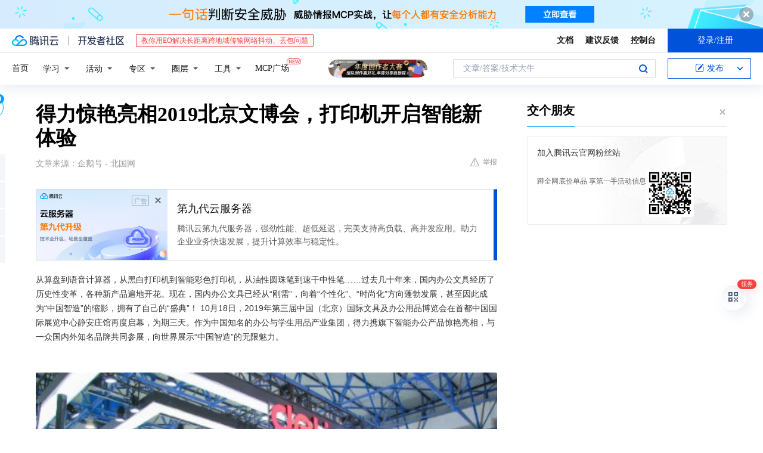

--- FILE ---
content_type: text/html; charset=utf-8
request_url: https://cloud.tencent.com/developer/news/471158
body_size: 13054
content:
<!DOCTYPE html><html munual-autotracker-init="" qct-pv-id="ZjOed_SpYZ-VxVaXmFlQF" qct-ip="18.222.104.219"><head><meta charSet="UTF-8"/><meta http-equiv="X-UA-Compatible" content="IE=edge,chrome=1"/><title>得力惊艳亮相2019北京文博会，打印机开启智能新体验 - 腾讯云开发者社区-腾讯云</title><meta name="keywords" content="技术社区,开发者社区,技术专栏,技术文章,技术交流,云计算,云主机,数据库,大数据,算法,人工智能,机器学习,docker,spark,小程序,云存储,建站,虚拟主机,网络存储,运维,机房"/><meta name="subject" content="空类-空类-空类"/><meta name="subjectTime" content="2019-11-08 03:14:48"/><meta name="description" content="得力惊艳亮相2019北京文博会，打印机开启智能新体验。10月18日上午，中国文教体育用品协会理事长易晓俐女士一行莅临得力展馆，在得力集团总裁娄总、副总裁陈总以及工作人员的带领下，了解了得力当前在智能办公上的整体性成果，包括在智能化多工作场景的研究和创新性技术的研发上取得的进展，尤其是对得力在激光、喷墨打印机这一战略性项..."/><meta name="viewport" content="width=device-width, initial-scale=1.0, maximum-scale=1, viewport-fit=cover"/><meta name="format-detection" content="telephone=no"/><meta name="articleSource" content="Q"/><meta name="magicSource" content="N"/><link rel="canonical" href="https://cloud.tencent.com/developer/news/471158"/><link rel="stylesheet" href="//cloudcache.tencent-cloud.cn/open_proj/proj_qcloud_v2/gateway/portal/css/global-20209142343.css"/><link rel="stylesheet" href="//cloudcache.tencent-cloud.cn/qcloud/ui/community-pc/build/base/base-202507151730.css"/><link rel="stylesheet" href="//cloudcache.tencent-cloud.cn/qcloud/ui/cloud-community/build/base/base-202511051801.css"/><link rel="stylesheet" href="//cloudcache.tencent-cloud.cn/open_proj/proj_qcloud_v2/community-pc/build/AskDialog/AskDialog-202204021635.css?max_age=31536000"/><link rel="stylesheet" href="//cloudcache.tencent-cloud.cn/open_proj/proj_qcloud_v2/community-pc/build/AskDialog/AskDialog-202204021635.css?max_age=31536000"/><link rel="stylesheet" href="//cloudcache.tencent-cloud.cn/qcloud/ui/community-pc/build/Column/Column-202412201223.css"/><link rel="stylesheet" href="//cloudcache.tencent-cloud.cn/qcloud/ui/community-pc/build/News/News-202409021536.css"/><link rel="stylesheet" href="//cloudcache.tencent-cloud.cn/open_proj/proj_qcloud_v2/community/portal/css/markdown-201810241044.css?max_age=31536000"/><link rel="stylesheet" href="//cloudcache.tencent-cloud.cn/qcloud/draft-master/dist/draft-master-v2.1.26.d4s2ddo9sb.css?max_age=31536000"/><style media="screen">@supports (padding:max(0px)){.set-safe-area .com-main{bottom:calc(max(12px,constant(safe-area-inset-bottom)) + 50px);bottom:calc(max(12px,env(safe-area-inset-bottom)) + 50px)}.set-safe-area .com-main-simple-sec,.set-safe-area .com-main.without-tab-ft,.set-safe-area .com-main.without-ft{bottom:max(12px,constant(safe-area-inset-bottom));bottom:max(12px,env(safe-area-inset-bottom))}.set-safe-area .com-main-sec{bottom:max(12px,constant(safe-area-inset-bottom));bottom:max(12px,env(safe-area-inset-bottom))}.set-safe-area .com-m-footer,.set-safe-area .sa-fixed-btns{bottom:max(12px,constant(safe-area-inset-bottom));bottom:max(12px,env(safe-area-inset-bottom))}.set-safe-area .com-mobile-body{bottom:max(12px,constant(safe-area-inset-bottom));bottom:max(12px,env(safe-area-inset-bottom))}}@supports (padding:max(0px)){.set-safe-area .support-wrap,.set-safe-area div.body{bottom:max(12px,constant(safe-area-inset-bottom));bottom:max(12px,env(safe-area-inset-bottom))}.set-safe-area .com-responsive-no-ft div.body{bottom:max(12px,constant(safe-area-inset-bottom));bottom:max(12px,env(safe-area-inset-bottom))}}.doc-con .J-docShareModal{display: none;} .doc-con .J-docShareCopyTipModalMB{display: none} .with-focus+.com-main-simple-sec, .with-focus+.com-main,.with-focus+.com-body,.with-focus+.qa-body{top:100px} .qa-detail-ask-panel:after{display:none!important;} .sa-fixed-btns .c-btn-weak{background-color: #fff;} .qa-r-editor.draft-editor-host.rno-markdown{height: 290px;overflow-y:auto;} .uc-achievement{line-height:24px;margin-bottom:5px;white-space: initial;overflow:visible;text-overflow:initial} .uc-achievement .uc-achievement-icon{top:0;margin-top:0; .uc-hero+.com-body-main .com-tab .com-tab-item{margin-right: 28px;}</style></head><body style="position:initial"><div id="react-root" class=""><div class="news-detail"><div class="cdc-header is-fixed"><div class="cdc-header__placeholder"></div><div class="cdc-header__inner"><div id="community-top-header-product-container" style="display:block"></div><div class="cdc-header__top"><div class="cdc-header__top-left"><a href="/?from=20060&amp;from_column=20060" target="_blank" class="cdc-header__top-logo"><i>腾讯云</i></a><div class="cdc-header__top-line"></div><a href="/developer" class="cdc-header__top-logo community"><i>开发者社区</i></a><div class="cdc-header__activity"><div id="cloud-header-product-container" style="display:block"></div></div></div><div class="cdc-header__top-operates"><a href="/document/product?from=20702&amp;from_column=20702" target="_blank" class="cdc-header__link">文档</a><a href="/voc/?from=20703&amp;from_column=20703" target="_blank" class="cdc-header__link">建议反馈</a><a href="https://console.cloud.tencent.com?from=20063&amp;from_column=20063" target="_blank" class="cdc-header__link" track-click="{&quot;areaId&quot;:102001,&quot;subAreaId&quot;:1}">控制台</a><div class="cdc-header__account"><div class="cdc-header__account-inner"><button class="cdc-btn cdc-header__account-btn cdc-btn--primary">登录/注册</button></div></div></div></div><div class="cdc-header__bottom"><div class="cdc-header__bottom-nav"><a href="/developer" class="cdc-header__bottom-home">首页</a><div class="cdc-header__nav-list"><div class="cdc-header__nav-item">学习</div><div class="cdc-header__nav-item">活动</div><div class="cdc-header__nav-item">专区</div><div class="cdc-header__nav-item">圈层</div><div class="cdc-header__nav-item">工具</div></div><div class="cdc-header__activity"><a class="cdc-header__activity-tit" href="/developer/mcp" target="_blank" style="position:relative">MCP广场<img src="https://qccommunity.qcloudimg.com/image/new.png" style="position:absolute;width:24px;top:-6px;right:-20px"/></a></div><div id="community-header-product-container" style="display:block"></div></div><div class="cdc-header__bottom-operates"><div class="cdc-header__search"><div class="cdc-search__wrap"><div class="cdc-search"><span class="cdc-search__text">文章/答案/技术大牛</span><button class="cdc-search__btn">搜索<i class="cdc-search__i search"></i></button></div><div class="cdc-search__dropdown"><div class="cdc-search__bar"><input type="text" class="cdc-search__bar-input" placeholder="文章/答案/技术大牛" value=""/><div class="cdc-search__bar-btns"><button class="cdc-search__btn">搜索<i class="cdc-search__i search"></i></button><button class="cdc-search__btn">关闭<i class="cdc-search__i clear"></i></button></div></div></div></div></div><div class="cdc-header__create"><span class="cdc-header__create-btn not-logged"><span class="cdc-svg-icon-con"><span class="cdc-svg-icon" style="line-height:1;color:#0052D9;width:16px;height:16px"><svg width="16" height="16" viewBox="0 0 16 16" fill="currentcolor" xmlns="http://www.w3.org/2000/svg"><path d="M14.2466 12.0145C14.1698 13.6258 12.8381 14.9131 11.2129 14.9131H11.1579H4.0927H4.03772C2.4125 14.9131 1.08014 13.6258 1.00334 12.0145H1V11.8668V4.07213V4.04627V3.89922H1.00334C1.08014 2.28732 2.4125 1 4.03772 1H9.6473V1.00069H10.0786L8.7688 2.10773H8.43888H7.7916H6.37904H4.03772C2.97234 2.10773 2.10445 2.9777 2.10445 4.04629V4.41869V4.4472V6.39498V11.4269V11.4309V11.8668C2.10445 12.9354 2.97234 13.8053 4.03772 13.8053H6.37904H8.87153H11.2129C12.2782 13.8053 13.1461 12.9355 13.1461 11.8668V11.466V11.454V9.5181V6.39364L14.2506 5.3051V11.8668V12.0145H14.2466ZM10.4324 7.15226L9.63146 7.99761C9.36577 8.2693 8.69326 8.95104 8.48066 9.17631C8.26726 9.40288 8.09039 9.58901 7.95061 9.73544C7.81079 9.88188 7.72667 9.96597 7.70083 9.98656C7.63321 10.0488 7.55703 10.1144 7.47022 10.1846C7.38412 10.2542 7.29404 10.3099 7.20063 10.3516C7.10722 10.4007 6.97072 10.459 6.79049 10.5305C6.61028 10.6001 6.42213 10.6676 6.22468 10.7339C6.02792 10.8002 5.84109 10.8571 5.66484 10.9061C5.48795 10.9538 5.3561 10.9863 5.2693 11.0009C5.08977 11.0214 4.96988 10.993 4.90956 10.9168C4.84931 10.8405 4.83276 10.7107 4.85924 10.5312C4.87315 10.4331 4.9043 10.292 4.95468 10.1078C5.00431 9.92297 5.05802 9.7315 5.11431 9.53341C5.1713 9.33526 5.22629 9.15179 5.27926 8.98484C5.33297 8.8179 5.37599 8.7026 5.40978 8.64032C5.44953 8.54357 5.49463 8.45413 5.54495 8.37399C5.59465 8.29379 5.66616 8.20503 5.75965 8.10766C5.79934 8.06588 5.89281 7.96649 6.03988 7.81018C6.18624 7.65311 6.80114 7.02774 7.02104 6.79783L7.75117 6.03524L8.56212 5.1899L10.6345 3.02466L12.5214 4.93874L10.4324 7.15226ZM13.816 3.58581C13.7166 3.68987 13.6272 3.78064 13.5483 3.85883C13.4694 3.93703 13.4006 4.0066 13.3423 4.06686C13.276 4.13643 13.2144 4.19738 13.1561 4.24903L11.2785 2.33569C11.3785 2.24025 11.4965 2.12565 11.6336 1.99115C11.7707 1.85668 11.8854 1.75061 11.9761 1.67242C12.0934 1.57708 12.2133 1.51013 12.3385 1.47109C12.4525 1.43529 12.5644 1.41805 12.6751 1.41876H12.7056C12.7665 1.42139 12.8268 1.42729 12.8851 1.43724C12.8838 1.4366 12.8811 1.43724 12.8798 1.4366C12.8811 1.4366 12.8838 1.4366 12.8851 1.43724C13.1376 1.48428 13.4019 1.62009 13.6265 1.83743C13.7511 1.95871 13.8524 2.09382 13.9259 2.23296C14.0346 2.43834 14.0863 2.65304 14.0763 2.8491C14.0763 2.87294 14.0783 2.89748 14.0783 2.92201C14.0783 3.03529 14.0571 3.14789 14.0154 3.26055C13.9737 3.37314 13.9067 3.48185 13.816 3.58581Z" fill="#0052D9"></path></svg></span></span>发布<span class="cdc-svg-icon-con cdc-header__create-btn-arrow"><span class="cdc-svg-icon" style="line-height:1;color:inherit;width:16px;height:16px"><svg width="16" height="16" viewBox="0 0 16 16" fill="currentcolor" xmlns="http://www.w3.org/2000/svg"><path d="M8.16377 4L9.57798 5.41421L14.5277 10.364L13.1135 11.7782L8.1638 6.829L3.21402 11.7782L1.7998 10.364L8.16377 4Z"></path></svg></span></span></span></div></div></div></div></div><div class="cdc-m-header is-fixed"><div class="cdc-m-header__placeholder"></div><div class="cdc-m-header__inner"><div class="cdc-m-header__main"><div class="cdc-m-header__trigger"></div><div class="cdc-m-header__logo"><i class="cdc-m-header__logo-icon"></i></div><div class="cdc-m-header__search"><i class="cdc-m-header__search-icon"></i></div><div class="cdc-m-header__operate"><span class="cdc-m-header__operate-icon"></span></div></div></div></div><div class="J-body col-body news-body"><div class="com-body" qct-area="快讯详情页"><div class="com-body-main"><div class="com-2-layout"><div class="layout-main"><div><section class="c-mod col-article"><h1 class="col-article-title">得力惊艳亮相2019北京文博会，打印机开启智能新体验</h1><div class="col-article-infos"><span class="article-infos-item">文章来源：<!-- -->企鹅号 - 北国网</span><div class="extra-part"><div class="com-operations"><a href="javascript:;" class="com-opt-link link-report link-hidden"><i class="com-i-warn"></i>举报</a></div></div></div><div id="news-detail-content-product-container" style="display:block"></div><div><div class="rno-markdown undefined rno-"><p>从算盘到语音计算器，从黑白打印机到智能彩色打印机，从油性圆珠笔到速干中性笔……过去几十年来，国内办公文具经历了历史性变革，各种新产品遍地开花。现在，国内办公文具已经从“刚需”，向着“个性化”、“时尚化”方向蓬勃发展，甚至因此成为“中国智造”的缩影，拥有了自己的“盛典”！ 10月18日，2019年第三届中国（北京）国际文具及办公用品博览会在首都中国国际展览中心静安庄馆再度启幕，为期三天。作为中国知名的办公与学生用品产业集团，得力携旗下智能办公产品惊艳亮相，与一众国内外知名品牌共同参展，向世界展示“中国智造”的无限魅力。</p><p></p><figure class=""><div class="image-block"><span class="lazy-image-holder" dataurl="http://inews.gtimg.com/newsapp_match/0/10713607304/0"></span></div></figure><p>得力本次参展，搭建了家庭打印体验区、数码打印体验区和智能办公体验区等多个智能化办公场景，展示了诸如智能交互平板、同屏器、投影仪等智能会议设备，智能摄像头、云考勤机等智能人员管理设备。 在这些优秀的办公设计作品中，得力重点产品——得力打印机系列，让与会人员为之震撼，引起现场热烈反响。在产品人员的介绍下，得力打印机从外观设计到操作应用上都体现一种智能新体验的感觉，尤其是打印机的云打印功能：扫码打印、漫游打印、远程打印，这些随时随地能打印的云打印功能，吸引了一大批与会嘉宾现场体验，并获得了广泛好评。</p><p></p><figure class=""><div class="image-block"><span class="lazy-image-holder" dataurl="http://inews.gtimg.com/newsapp_match/0/10713607307/0"></span></div></figure><p>10月18日上午，中国文教体育用品协会理事长易晓俐女士一行莅临得力展馆，在得力集团总裁娄总、副总裁陈总以及工作人员的带领下，了解了得力当前在智能办公上的整体性成果，包括在智能化多工作场景的研究和创新性技术的研发上取得的进展，尤其是对得力在激光、喷墨打印机这一战略性项目上的投入与革新表示了肯定与认可。 本届文博会汇集了包括得力集团在内的国内外近300家知名文具、办公用品企业参展，得力此次前来，在展示自身“中国智造”的同时，也是受益匪浅。在未来，得力将不忘初心、砥砺前行，用科技为人们的办公生活带来更多的可能！</p></div></div><div id="J-viewLargeImageBox" class="zoom-mask" style="display:none;width:100%;height:100%"><div class="zoom-close"></div><div class="zoom-wrap"><img/><div class="c-loading"><div class="c-loading-inner"><div class="one"></div><div class="two"></div><div class="three"></div></div></div></div></div><ul class="col-article-source"><li><span class="article-source-item">发表于: <time dateTime="2019-11-08 10:58:45" title="2019-11-08 10:58:45"> 2019-11-08<span class="com-v-box">2019-11-08 10:58:45</span></time></span></li><li>原文链接<!-- -->：<!-- -->https://kuaibao.qq.com/s/ELT2019110800383500?refer=cp_1026</li><li>腾讯「腾讯云开发者社区」是腾讯内容开放平台帐号（企鹅号）传播渠道之一，根据<a href="https://om.qq.com/notice/a/20160429/047194.htm" target="_blank" class="com-link" style="color:#00a4ff" rel="nofollow">《腾讯内容开放平台服务协议》</a>转载发布内容。</li><li>如有侵权，请联系 cloudcommunity@tencent.com 删除。</li></ul><div class="col-article-tags com-v-box"><nav class="col-tags"></nav></div><div class="com-widget-operations" style="visibility:hidden"><div class="main-cnt"><a href="javascript:;" class="com-opt-link link-like"><i class="com-i-like"></i><span class="text">0</span></a></div><div class="extra-cnt"><span class="com-opt-text share-text">分享</span><ul class="com-share-options"><li><div class="c-bubble-trigger"><a href="javascript:;" class="opt-item"><i class="opt-icon wechat"></i></a><div class="c-bubble c-bubble-left "><div class="c-bubble-inner"><div class="qr-img"></div><p class="qr-txt">分享快讯到朋友圈</p></div></div></div></li><li><div class="c-bubble-trigger"><a href="javascript:;" class="opt-item"><i class="opt-icon qq"></i></a><div class="c-bubble c-bubble-left "><div class="c-bubble-inner"><span>分享快讯到 QQ</span></div></div></div></li><li><div class="c-bubble-trigger"><a href="javascript:;" class="opt-item"><i class="opt-icon weibo"></i></a><div class="c-bubble c-bubble-left "><div class="c-bubble-inner"><span>分享快讯到微博</span></div></div></div></li><li><div class="c-bubble-trigger"><a class="opt-item" href="javascript:;"><i class="opt-icon copy"></i></a><div class="c-bubble c-bubble-left "><div class="c-bubble-inner"><span>复制快讯链接到剪贴板</span></div></div></div></li></ul></div></div></section><ul class="col-slibing-articles" track-click="{&quot;areaId&quot;:115001}" track-exposure="{&quot;areaId&quot;:115001}"><li><a href="/developer/news/471157" trackClick="{&quot;elementId&quot;:1}" hotrep="community.news.news-detail.prev">上一篇：富士康“败走”印度，加班就辞职，经常停电，郭台铭50亿打水漂</a></li><li><a href="/developer/news/471159" trackClick="{&quot;elementId&quot;:2}" hotrep="community.news.news-detail.next">下一篇：5G智能网联汽车，智能未来 现在已来</a></li></ul><div style="margin:50px auto"></div><div style="margin:50px auto"></div><div class="detail-section" qct-area="相关快讯" qct-exposure=""><div class="detail-section-inner"><div class="c-mod detail-section-hd"><h2 class="detail-section-tit"><span>相关</span>快讯</h2></div><ul class="c-mod detail-section-bd news-article-related-list"><li class="news-article-related-item" qct-area="快讯-1089794" qct-click="" qct-exposure=""><h3 class="news-article-related-tit"><a href="/developer/news/1089794" target="_blank" hotrep="community.news.article_related.title_link">得力亮相2023 CSF展会，赋能行业创新发展</a></h3><span class="news-article-related-date">2023-06-01</span></li><li class="news-article-related-item" qct-area="快讯-1154842" qct-click="" qct-exposure=""><h3 class="news-article-related-tit"><a href="/developer/news/1154842" target="_blank" hotrep="community.news.article_related.title_link">得力亮相2023中国现代办公行业年会 赋能行业智能化发展</a></h3><span class="news-article-related-date">2023-08-10</span></li><li class="news-article-related-item" qct-area="快讯-643843" qct-click="" qct-exposure=""><h3 class="news-article-related-tit"><a href="/developer/news/643843" target="_blank" hotrep="community.news.article_related.title_link">步履不停：得力D20系列打印机全新上市</a></h3><span class="news-article-related-date">2020-06-16</span></li><li class="news-article-related-item" qct-area="快讯-932091" qct-click="" qct-exposure=""><h3 class="news-article-related-tit"><a href="/developer/news/932091" target="_blank" hotrep="community.news.article_related.title_link">得力集团细分领域创业</a></h3><span class="news-article-related-date">2022-11-12</span></li><li class="news-article-related-item" qct-area="快讯-1153205" qct-click="" qct-exposure=""><h3 class="news-article-related-tit"><a href="/developer/news/1153205" target="_blank" hotrep="community.news.article_related.title_link">智能化生态倍受瞩目 得力参展2023中国现代办公行业年会</a></h3><span class="news-article-related-date">2023-08-09</span></li><li class="news-article-related-item" qct-area="快讯-1704764" qct-click="" qct-exposure=""><h3 class="news-article-related-tit"><a href="/developer/news/1704764" target="_blank" hotrep="community.news.article_related.title_link">2024第17届中国重庆文具及办公用品展10月19日举办</a></h3><span class="news-article-related-date">2024-09-03</span></li><li class="news-article-related-item" qct-area="快讯-997574" qct-click="" qct-exposure=""><h3 class="news-article-related-tit"><a href="/developer/news/997574" target="_blank" hotrep="community.news.article_related.title_link">2023第13届西部文具及办公用品博览会在成都和重庆举办</a></h3><span class="news-article-related-date">2023-02-06</span></li><li class="news-article-related-item" qct-area="快讯-557779" qct-click="" qct-exposure=""><h3 class="news-article-related-tit"><a href="/developer/news/557779" target="_blank" hotrep="community.news.article_related.title_link">得力集团入选“70年，中国品牌成长录”</a></h3><span class="news-article-related-date">2019-12-26</span></li><li class="news-article-related-item" qct-area="快讯-2010977" qct-click="" qct-exposure=""><h3 class="news-article-related-tit"><a href="/developer/news/2010977" target="_blank" hotrep="community.news.article_related.title_link">2024年得力数码打印新品推介会举办，得力善印打印机正式开售</a></h3><span class="news-article-related-date">2024-12-09</span></li><li class="news-article-related-item" qct-area="快讯-662475" qct-click="" qct-exposure=""><h3 class="news-article-related-tit"><a href="/developer/news/662475" target="_blank" hotrep="community.news.article_related.title_link">第17届中国文具礼品博览会启幕 1107家企业参展创新高</a></h3><span class="news-article-related-date">2020-07-17</span></li><li class="news-article-related-item" qct-area="快讯-474970" qct-click="" qct-exposure=""><h3 class="news-article-related-tit"><a href="/developer/news/474970" target="_blank" hotrep="community.news.article_related.title_link">全国首家！甬企掌握激光及喷墨打印核心技术 智能产线扩量</a></h3><span class="news-article-related-date">2019-11-14</span></li><li class="news-article-related-item" qct-area="快讯-982660" qct-click="" qct-exposure=""><h3 class="news-article-related-tit"><a href="/developer/news/982660" target="_blank" hotrep="community.news.article_related.title_link">得力集团：摆脱单一标签 多维拓展业务 实现创新发展</a></h3><span class="news-article-related-date">2023-01-07</span></li><li class="news-article-related-item" qct-area="快讯-1096456" qct-click="" qct-exposure=""><h3 class="news-article-related-tit"><a href="/developer/news/1096456" target="_blank" hotrep="community.news.article_related.title_link">中国“笔王”：一年能卖出20亿支，兄弟俩赚得314.4亿元身家</a></h3><span class="news-article-related-date">2023-06-07</span></li><li class="news-article-related-item" qct-area="快讯-1159075" qct-click="" qct-exposure=""><h3 class="news-article-related-tit"><a href="/developer/news/1159075" target="_blank" hotrep="community.news.article_related.title_link">中国智能办公行业博览会 得力办公产品异军突起</a></h3><span class="news-article-related-date">2023-08-15</span></li><li class="news-article-related-item" qct-area="快讯-1691288" qct-click="" qct-exposure=""><h3 class="news-article-related-tit"><a href="/developer/news/1691288" target="_blank" hotrep="community.news.article_related.title_link">依托鸿蒙能力，华为发布三款鸿蒙打印机革新零门槛打印新体验</a></h3><span class="news-article-related-date">2024-08-06</span></li><li class="news-article-related-item" qct-area="快讯-1177628" qct-click="" qct-exposure=""><h3 class="news-article-related-tit"><a href="/developer/news/1177628" target="_blank" hotrep="community.news.article_related.title_link">宁波诞生的“文具大王”：从一台注塑机起家，到如今年入395亿元</a></h3><span class="news-article-related-date">2023-09-05</span></li><li class="news-article-related-item" qct-area="快讯-1691037" qct-click="" qct-exposure=""><h3 class="news-article-related-tit"><a href="/developer/news/1691037" target="_blank" hotrep="community.news.article_related.title_link">华为发布三款鸿蒙打印机，零门槛鸿蒙打印机带来极简体验！</a></h3><span class="news-article-related-date">2024-08-06</span></li><li class="news-article-related-item" qct-area="快讯-1300150" qct-click="" qct-exposure=""><h3 class="news-article-related-tit"><a href="/developer/news/1300150" target="_blank" hotrep="community.news.article_related.title_link">爱普生L8058获科技视讯年度优秀生产型彩色打印机大奖</a></h3><span class="news-article-related-date">2024-01-25</span></li><li class="news-article-related-item" qct-area="快讯-1690816" qct-click="" qct-exposure=""><h3 class="news-article-related-tit"><a href="/developer/news/1690816" target="_blank" hotrep="community.news.article_related.title_link">华为发布新品毕昇打印机 零门槛覆传统打印机操作体验</a></h3><span class="news-article-related-date">2024-08-06</span></li><li class="news-article-related-item" qct-area="快讯-2353390" qct-click="" qct-exposure=""><h3 class="news-article-related-tit"><a href="/developer/news/2353390" target="_blank" hotrep="community.news.article_related.title_link">Brother打印机亮相AWE，小墨方引领智能打印新潮流</a></h3><span class="news-article-related-date">2025-03-24</span></li></ul></div></div></div></div><div class="layout-side"><div class="com-2-section info-side-public" id="private-domain-aside"></div></div></div></div></div></div><div class="cdc-footer J-footer com-2-footer"><div class="cdc-footer__inner"><div class="cdc-footer__main"><div class="cdc-footer__website"><ul class="cdc-footer__website-group"><li class="cdc-footer__website-column"><div class="cdc-footer__website-box"><h3 class="cdc-footer__website-title">社区</h3><ul class="cdc-footer__website-list"><li class="cdc-footer__website-item"><a href="/developer/column">技术文章</a></li><li class="cdc-footer__website-item"><a href="/developer/ask">技术问答</a></li><li class="cdc-footer__website-item"><a href="/developer/salon">技术沙龙</a></li><li class="cdc-footer__website-item"><a href="/developer/video">技术视频</a></li><li class="cdc-footer__website-item"><a href="/developer/learning">学习中心</a></li><li class="cdc-footer__website-item"><a href="/developer/techpedia">技术百科</a></li><li class="cdc-footer__website-item"><a href="/developer/zone/list">技术专区</a></li></ul></div></li><li class="cdc-footer__website-column"><div class="cdc-footer__website-box"><h3 class="cdc-footer__website-title">活动</h3><ul class="cdc-footer__website-list"><li class="cdc-footer__website-item"><a href="/developer/support-plan">自媒体同步曝光计划</a></li><li class="cdc-footer__website-item"><a href="/developer/support-plan-invitation">邀请作者入驻</a></li><li class="cdc-footer__website-item"><a href="/developer/article/1535830">自荐上首页</a></li><li class="cdc-footer__website-item"><a href="/developer/competition">技术竞赛</a></li></ul></div></li><li class="cdc-footer__website-column"><div class="cdc-footer__website-box"><h3 class="cdc-footer__website-title">圈层</h3><ul class="cdc-footer__website-list"><li class="cdc-footer__website-item"><a href="/tvp">腾讯云最具价值专家</a></li><li class="cdc-footer__website-item"><a href="/developer/program/tm">腾讯云架构师技术同盟</a></li><li class="cdc-footer__website-item"><a href="/developer/program/tci">腾讯云创作之星</a></li><li class="cdc-footer__website-item"><a href="/developer/program/tdp">腾讯云TDP</a></li></ul></div></li><li class="cdc-footer__website-column"><div class="cdc-footer__website-box"><h3 class="cdc-footer__website-title">关于</h3><ul class="cdc-footer__website-list"><li class="cdc-footer__website-item"><a rel="nofollow" href="/developer/article/1006434">社区规范</a></li><li class="cdc-footer__website-item"><a rel="nofollow" href="/developer/article/1006435">免责声明</a></li><li class="cdc-footer__website-item"><a rel="nofollow" href="mailto:cloudcommunity@tencent.com">联系我们</a></li><li class="cdc-footer__website-item"><a rel="nofollow" href="/developer/friendlink">友情链接</a></li><li class="cdc-footer__website-item"><a rel="nofollow" href="/developer/article/2537547">MCP广场开源版权声明</a></li></ul></div></li></ul></div><div class="cdc-footer__qr"><h3 class="cdc-footer__qr-title">腾讯云开发者</h3><div class="cdc-footer__qr-object"><img class="cdc-footer__qr-image" src="https://qcloudimg.tencent-cloud.cn/raw/a8907230cd5be483497c7e90b061b861.png" alt="扫码关注腾讯云开发者"/></div><div class="cdc-footer__qr-infos"><p class="cdc-footer__qr-info"><span class="cdc-footer__qr-text">扫码关注腾讯云开发者</span></p><p class="cdc-footer__qr-info"><span class="cdc-footer__qr-text">领取腾讯云代金券</span></p></div></div></div><div class="cdc-footer__recommend"><div class="cdc-footer__recommend-rows"><div class="cdc-footer__recommend-cell"><h3 class="cdc-footer__recommend-title">热门产品</h3><div class="cdc-footer__recommend-wrap"><ul class="cdc-footer__recommend-list"><li class="cdc-footer__recommend-item"><a class="com-2-footer-recommend-link" href="/product/domain?from=20064&amp;from_column=20064">域名注册</a></li><li class="cdc-footer__recommend-item"><a class="com-2-footer-recommend-link" href="/product/cvm?from=20064&amp;from_column=20064">云服务器</a></li><li class="cdc-footer__recommend-item"><a class="com-2-footer-recommend-link" href="/product/tbaas?from=20064&amp;from_column=20064">区块链服务</a></li><li class="cdc-footer__recommend-item"><a class="com-2-footer-recommend-link" href="/product/message-queue-catalog?from=20064&amp;from_column=20064">消息队列</a></li><li class="cdc-footer__recommend-item"><a class="com-2-footer-recommend-link" href="/product/ecdn?from=20064&amp;from_column=20064">网络加速</a></li><li class="cdc-footer__recommend-item"><a class="com-2-footer-recommend-link" href="/product/tencentdb-catalog?from=20064&amp;from_column=20064">云数据库</a></li><li class="cdc-footer__recommend-item"><a class="com-2-footer-recommend-link" href="/product/dns?from=20064&amp;from_column=20064">域名解析</a></li><li class="cdc-footer__recommend-item"><a class="com-2-footer-recommend-link" href="/product/cos?from=20064&amp;from_column=20064">云存储</a></li><li class="cdc-footer__recommend-item"><a class="com-2-footer-recommend-link" href="/product/css?from=20064&amp;from_column=20064">视频直播</a></li></ul></div></div><div class="cdc-footer__recommend-cell"><h3 class="cdc-footer__recommend-title">热门推荐</h3><div class="cdc-footer__recommend-wrap"><ul class="cdc-footer__recommend-list"><li class="cdc-footer__recommend-item"><a class="com-2-footer-recommend-link" href="/product/facerecognition?from=20064&amp;from_column=20064">人脸识别</a></li><li class="cdc-footer__recommend-item"><a class="com-2-footer-recommend-link" href="/product/tm?from=20064&amp;from_column=20064">腾讯会议</a></li><li class="cdc-footer__recommend-item"><a class="com-2-footer-recommend-link" href="/act/pro/enterprise2022?from=20064&amp;from_column=20064">企业云</a></li><li class="cdc-footer__recommend-item"><a class="com-2-footer-recommend-link" href="/product/cdn?from=20064&amp;from_column=20064">CDN加速</a></li><li class="cdc-footer__recommend-item"><a class="com-2-footer-recommend-link" href="/product/trtc?from=20064&amp;from_column=20064">视频通话</a></li><li class="cdc-footer__recommend-item"><a class="com-2-footer-recommend-link" href="/product/imagerecognition?from=20064&amp;from_column=20064">图像分析</a></li><li class="cdc-footer__recommend-item"><a class="com-2-footer-recommend-link" href="/product/cdb?from=20064&amp;from_column=20064">MySQL 数据库</a></li><li class="cdc-footer__recommend-item"><a class="com-2-footer-recommend-link" href="/product/ssl?from=20064&amp;from_column=20064">SSL 证书</a></li><li class="cdc-footer__recommend-item"><a class="com-2-footer-recommend-link" href="/product/asr?from=20064&amp;from_column=20064">语音识别</a></li></ul></div></div><div class="cdc-footer__recommend-cell"><h3 class="cdc-footer__recommend-title">更多推荐</h3><div class="cdc-footer__recommend-wrap"><ul class="cdc-footer__recommend-list"><li class="cdc-footer__recommend-item"><a class="com-2-footer-recommend-link" href="/solution/data_protection?from=20064&amp;from_column=20064">数据安全</a></li><li class="cdc-footer__recommend-item"><a class="com-2-footer-recommend-link" href="/product/clb?from=20064&amp;from_column=20064">负载均衡</a></li><li class="cdc-footer__recommend-item"><a class="com-2-footer-recommend-link" href="/product/sms?from=20064&amp;from_column=20064">短信</a></li><li class="cdc-footer__recommend-item"><a class="com-2-footer-recommend-link" href="/product/ocr?from=20064&amp;from_column=20064">文字识别</a></li><li class="cdc-footer__recommend-item"><a class="com-2-footer-recommend-link" href="/product/vod?from=20064&amp;from_column=20064">云点播</a></li><li class="cdc-footer__recommend-item"><a class="com-2-footer-recommend-link" href="/product/bigdata-class?from=20064&amp;from_column=20064">大数据</a></li><li class="cdc-footer__recommend-item"><a class="com-2-footer-recommend-link" href="/solution/la?from=20064&amp;from_column=20064">小程序开发</a></li><li class="cdc-footer__recommend-item"><a class="com-2-footer-recommend-link" href="/product/tcop?from=20064&amp;from_column=20064">网站监控</a></li><li class="cdc-footer__recommend-item"><a class="com-2-footer-recommend-link" href="/product/cdm?from=20064&amp;from_column=20064">数据迁移</a></li></ul></div></div></div></div><div class="cdc-footer__copyright"><div class="cdc-footer__copyright-text"><p>Copyright © 2013 - <!-- -->2026<!-- --> Tencent Cloud. All Rights Reserved. 腾讯云 版权所有<!-- --> </p><p style="line-height:22px;display:inline-flex;align-items:center"><a href="https://qcloudimg.tencent-cloud.cn/raw/986376a919726e0c35e96b311f54184d.jpg" target="_blank">深圳市腾讯计算机系统有限公司</a><span> ICP备案/许可证号：</span><a href="https://beian.miit.gov.cn/#/Integrated/index" target="_blank">粤B2-20090059 </a><img width="14" src="https://qcloudimg.tencent-cloud.cn/raw/eed02831a0e201b8d794c8282c40cf2e.png" style="margin-right:5px"/><a href="https://beian.mps.gov.cn/#/query/webSearch?code=44030502008569" target="_blank">粤公网安备44030502008569号</a></p><p><a href="https://qcloudimg.tencent-cloud.cn/raw/a2390663ee4a95ceeead8fdc34d4b207.jpg" target="_blank">腾讯云计算（北京）有限责任公司</a> 京ICP证150476号 | <!-- --> <a href="https://beian.miit.gov.cn/#/Integrated/index" target="_blank">京ICP备11018762号</a></p></div></div></div></div></div><div class="com-widget-global"><div style="position:relative;z-index:8088"><div class="com-widget-global2"><div class="com-widget-global2__btn code"><div class="com-widget-global2__btn-tag">领券</div></div><div class="com-widget-global2__btn top" style="visibility:hidden"></div></div></div></div><div id="dialog-root"></div><div id="rno-dialog-root" class="rno-modal-wrap"></div></div><script>window.isServerContext = false; window.isClientContext = true;</script><script>window.$serverTime = 1768866777951; window.$clientTime = 1768866777951;</script><script class="">window.$ua = {"browser":{"name":"Chrome","version":"131.0.0.0","major":"131"},"cpu":{},"device":{"vendor":"Apple","model":"Macintosh"},"engine":{"name":"Blink","version":"131.0.0.0"},"os":{"name":"Mac OS","version":"10.15.7"}};</script><script src="https://cloudcache.tencent-cloud.com/qcloud/main/scripts/release/common/vendors/babel/polyfill.6.26.min.js"></script><script src="https://cloudcache.tencent-cloud.com/qcloud/main/scripts/release/common/vendors/react/react.16.8.6.min.js"></script><script src="https://cloudcache.tencent-cloud.com/qcloud/main/scripts/release/common/vendors/react/react-dom.16.8.6.min.js"></script><script src="https://cloudcache.tencent-cloud.com/qcloud/main/scripts/release/common/vendors/jquery-3.2.1.min.js"></script><script src="//cloudcache.tencent-cloud.com/qcloud/developer/scripts/release/base.225e98f95c.js?max_age=31536000" crossorigin="anonymous"></script><script src="//cloudcache.tencent-cloud.com/qcloud/draft-master/dist/draft-master-v2.1.26.d4s2ddo9sb.js?max_age=31536000"></script><script src="https://cloud.tencent.com/qccomponent/login/api.js"></script><script src="//cloudcache.tencent-cloud.com/qcloud/main/scripts/release/common/deps/wechatJsSdk.js?version=1_0_1&amp;max_age=31536000"></script><script src="//cloudcache.tencent-cloud.com/qcloud/developer/scripts/release/common.bb101c97e6.js?max_age=31536000" crossorigin="anonymous"></script><script src="https://web.sdk.qcloud.com/player/tcplayer/release/v4.7.2/tcplayer.v4.7.2.min.js"></script><script src="//dscache.tencent-cloud.cn/ecache/qcstat/qcloud/qcloudStatApi.js"></script><script src="https://qccommunity.qcloudimg.com/common/exposure-plugin-4.1.15.min.js"></script><script src="https://qccommunity.qcloudimg.com/community-track/qcloud-community-track.min.js"></script><script src="https://dscache.tencent-cloud.com/sdk/dianshi-sdk/loader/umd/dianshi-sdk-loader.v0.0.18.js"></script><script src="//cloudcache.tencent-cloud.com/qcloud/developer/scripts/release/news/news.1d31a9f09b.js?max_age=31536000" crossorigin="anonymous"></script><script class="">
window.$render({"newsDetail":{"id":471158,"title":"得力惊艳亮相2019北京文博会，打印机开启智能新体验","status":1,"mediaName":"北国网","crawlTime":1573197288,"publishTime":1573181925,"content":{"blocks":[{"key":"29053","text":"从算盘到语音计算器，从黑白打印机到智能彩色打印机，从油性圆珠笔到速干中性笔……过去几十年来，国内办公文具经历了历史性变革，各种新产品遍地开花。现在，国内办公文具已经从“刚需”，向着“个性化”、“时尚化”方向蓬勃发展，甚至因此成为“中国智造”的缩影，拥有了自己的“盛典”！ 10月18日，2019年第三届中国（北京）国际文具及办公用品博览会在首都中国国际展览中心静安庄馆再度启幕，为期三天。作为中国知名的办公与学生用品产业集团，得力携旗下智能办公产品惊艳亮相，与一众国内外知名品牌共同参展，向世界展示“中国智造”的无限魅力。","type":"unstyled","depth":0,"inlineStyleRanges":[],"entityRanges":[],"data":{}},{"key":"29054","text":"","type":"unstyled","depth":0,"inlineStyleRanges":[],"entityRanges":[],"data":{}},{"key":"29055","text":"�","type":"atomic","depth":0,"inlineStyleRanges":[],"entityRanges":[{"offset":0,"length":1,"key":0}],"data":{}},{"key":"29056","text":"","type":"unstyled","depth":0,"inlineStyleRanges":[],"entityRanges":[],"data":{}},{"key":"29057","text":"得力本次参展，搭建了家庭打印体验区、数码打印体验区和智能办公体验区等多个智能化办公场景，展示了诸如智能交互平板、同屏器、投影仪等智能会议设备，智能摄像头、云考勤机等智能人员管理设备。 在这些优秀的办公设计作品中，得力重点产品——得力打印机系列，让与会人员为之震撼，引起现场热烈反响。在产品人员的介绍下，得力打印机从外观设计到操作应用上都体现一种智能新体验的感觉，尤其是打印机的云打印功能：扫码打印、漫游打印、远程打印，这些随时随地能打印的云打印功能，吸引了一大批与会嘉宾现场体验，并获得了广泛好评。","type":"unstyled","depth":0,"inlineStyleRanges":[],"entityRanges":[],"data":{}},{"key":"29058","text":"","type":"unstyled","depth":0,"inlineStyleRanges":[],"entityRanges":[],"data":{}},{"key":"29059","text":"�","type":"atomic","depth":0,"inlineStyleRanges":[],"entityRanges":[{"offset":0,"length":1,"key":1}],"data":{}},{"key":"29060","text":"","type":"unstyled","depth":0,"inlineStyleRanges":[],"entityRanges":[],"data":{}},{"key":"29061","text":"10月18日上午，中国文教体育用品协会理事长易晓俐女士一行莅临得力展馆，在得力集团总裁娄总、副总裁陈总以及工作人员的带领下，了解了得力当前在智能办公上的整体性成果，包括在智能化多工作场景的研究和创新性技术的研发上取得的进展，尤其是对得力在激光、喷墨打印机这一战略性项目上的投入与革新表示了肯定与认可。 本届文博会汇集了包括得力集团在内的国内外近300家知名文具、办公用品企业参展，得力此次前来，在展示自身“中国智造”的同时，也是受益匪浅。在未来，得力将不忘初心、砥砺前行，用科技为人们的办公生活带来更多的可能！","type":"unstyled","depth":0,"inlineStyleRanges":[],"entityRanges":[],"data":{}}],"entityMap":{"0":{"type":"IMAGE","mutability":"IMMUTABLE","data":{"imageUrl":"http://inews.gtimg.com/newsapp_match/0/10713607304/0","imageAlt":"","name":""}},"1":{"type":"IMAGE","mutability":"IMMUTABLE","data":{"imageUrl":"http://inews.gtimg.com/newsapp_match/0/10713607307/0","imageAlt":"","name":""}}}},"summary":"从算盘到语音计算器，从黑白打印机到智能彩色打印机，从油性圆珠笔到速干中性笔……过去几十年来，国内办公文具经历了历史性变革，各种新产品遍地开花。现在，国内办公文具已经从“刚需”，向着“个性化”、“时尚化”方向蓬勃发展，甚至因此成为“中国智造”的缩影，拥有了自己的“盛典”！\n10月18日，2019年第三届中国（北京）国际文具及办公用品博览会在首都中国国际展览中心静安庄馆再度启幕，为期三天。作为中国知名的办公与学生用品产业集团，得力携旗下智能办公产品惊艳亮相，与一众国内外知名品牌共同参展，向世界展示“","originalUrl":"https://kuaibao.qq.com/s/ELT2019110800383500?refer=cp_1026","readNum":252,"likeNum":0,"coverImage":"http://inews.gtimg.com/newsapp_match/0/10713607304/0","auditTime":1573197288,"type":0,"extra":{"description":"得力惊艳亮相2019北京文博会，打印机开启智能新体验。10月18日上午，中国文教体育用品协会理事长易晓俐女士一行莅临得力展馆，在得力集团总裁娄总、副总裁陈总以及工作人员的带领下，了解了得力当前在智能办公上的整体性成果，包括在智能化多工作场景的研究和创新性技术的研发上取得的进展，尤其是对得力在激光、喷墨打印机这一战略性项目上的投入与革新表示了肯定与认可。","contentType":"packed"},"deleted":false,"keywords":[],"tags":{},"tdk":{"description":"","keywords":[]}},"adjacentNews":{"prevNews":{"id":471157,"articleId":471157,"newsId":471157,"title":"富士康“败走”印度，加班就辞职，经常停电，郭台铭50亿打水漂","content":"","summary":"","abstract":"","status":1,"mediaName":"","crawlTime":0,"publishTime":0,"auditTime":0,"originalUrl":"","coverImage":"","coverImageUrl":"","type":0},"nextNews":{"id":471159,"articleId":471159,"newsId":471159,"title":"5G智能网联汽车，智能未来 现在已来","content":"","summary":"","abstract":"","status":1,"mediaName":"","crawlTime":0,"publishTime":0,"auditTime":0,"originalUrl":"","coverImage":"","coverImageUrl":"","type":0}},"relatedNews":[{"createTime":1685629245,"newsId":1089794,"origialPublishTime":1685500879,"status":0,"title":"得力亮相2023 CSF展会，赋能行业创新发展"},{"createTime":1691662962,"newsId":1154842,"origialPublishTime":1691662019,"status":0,"title":"得力亮相2023中国现代办公行业年会 赋能行业智能化发展"},{"createTime":1592277661,"newsId":643843,"origialPublishTime":1592276987,"status":0,"title":"步履不停：得力D20系列打印机全新上市"},{"createTime":1668242225,"newsId":932091,"origialPublishTime":1665094835,"status":0,"title":"得力集团细分领域创业"},{"createTime":1691551848,"newsId":1153205,"origialPublishTime":1691550415,"status":0,"title":"智能化生态倍受瞩目 得力参展2023中国现代办公行业年会"},{"auditTime":1725325332,"createTime":1725325331,"newsId":1704764,"origialPublishTime":1725323597,"status":0,"title":"2024第17届中国重庆文具及办公用品展10月19日举办"},{"createTime":1675671739,"newsId":997574,"origialPublishTime":1675670964,"status":0,"title":"2023第13届西部文具及办公用品博览会在成都和重庆举办"},{"createTime":1577339600,"newsId":557779,"origialPublishTime":1567651596,"status":1,"title":"得力集团入选“70年，中国品牌成长录”"},{"auditTime":1733713214,"createTime":1733713213,"newsId":2010977,"origialPublishTime":1733712494,"status":0,"title":"2024年得力数码打印新品推介会举办，得力善印打印机正式开售"},{"createTime":1594977661,"newsId":662475,"origialPublishTime":1594977382,"status":0,"title":"第17届中国文具礼品博览会启幕 1107家企业参展创新高"},{"auditTime":1573701105,"createTime":1573701105,"newsId":474970,"origialPublishTime":1573644240,"status":1,"title":"全国首家！甬企掌握激光及喷墨打印核心技术 智能产线扩量"},{"createTime":1673061664,"newsId":982660,"origialPublishTime":1673059619,"status":0,"title":"得力集团：摆脱单一标签 多维拓展业务 实现创新发展"},{"createTime":1686115247,"newsId":1096456,"origialPublishTime":1686110396,"status":0,"title":"中国“笔王”：一年能卖出20亿支，兄弟俩赚得314.4亿元身家"},{"createTime":1692089421,"newsId":1159075,"origialPublishTime":1692087917,"status":0,"title":"中国智能办公行业博览会 得力办公产品异军突起"},{"auditTime":1722933255,"createTime":1722933254,"newsId":1691288,"origialPublishTime":1722931202,"status":0,"title":"依托鸿蒙能力，华为发布三款鸿蒙打印机革新零门槛打印新体验"},{"createTime":1693855383,"newsId":1177628,"origialPublishTime":1693818097,"status":0,"title":"宁波诞生的“文具大王”：从一台注塑机起家，到如今年入395亿元"},{"auditTime":1722931338,"createTime":1722931338,"newsId":1691037,"origialPublishTime":1722929662,"status":0,"title":"华为发布三款鸿蒙打印机，零门槛鸿蒙打印机带来极简体验！"},{"createTime":1706153219,"newsId":1300150,"origialPublishTime":1706152602,"status":0,"title":"爱普生L8058获科技视讯年度优秀生产型彩色打印机大奖"},{"auditTime":1722929540,"createTime":1722929539,"newsId":1690816,"origialPublishTime":1722928279,"status":0,"title":"华为发布新品毕昇打印机 零门槛覆传统打印机操作体验"},{"auditTime":1742810409,"createTime":1742810409,"newsId":2353390,"origialPublishTime":1742809897,"status":0,"title":"Brother打印机亮相AWE，小墨方引领智能打印新潮流"}],"hasSupportedNews":false,"hasAuditRight":false,"hasRecommendRight":false,"path":"detail","recPolicyId":2600,"env":"production","documentBaseTitle":"腾讯云开发者社区-腾讯云","cdnDomain":"cloudcache.tencent-cloud.cn","cssDomain":"cloudcache.tencent-cloud.cn","qcloudDomain":"cloud.tencent.com","consoleDomain":"console.cloud.tencent.com","qcommunity_identify_id":"pruH9Eqw1FhUQAYkeBYz9","session":{"isLogined":false,"isQcloudUser":false,"isOwner":false,"nickname":"","accountInfoCompleted":false,"phoneCompleted":false,"profile":{},"contactPhoneCompleted":false,"userInfo":{},"phoneMainland":false},"pvId":"ZjOed_SpYZ-VxVaXmFlQF","userIp":"18.222.104.219","fromMiniProgram":false,"route":{"url":"/developer/news/471158","path":"/developer/news/471158","pathname":"/developer/news/471158","search":null,"query":{},"segments":["developer","news","471158"]}});
</script><script class="">
					if (!Element.prototype.matches)
	Element.prototype.matches = Element.prototype.msMatchesSelector ||
															Element.prototype.webkitMatchesSelector;
	if (!Element.prototype.closest)
		Element.prototype.closest = function(s) {
				var el = this;
				if (!document.documentElement.contains(el)) return null;
				do {
						if (el.matches(s)) return el;
						el = el.parentElement;
				} while (el !== null);
				return null;
		};
					 window.addEventListener('mouseover', function(evt) {
    const target = evt.target;
    if (!target) {
      return;
    }
    const aEle = target.closest('a');
    if (!aEle) {
      return;
    }
    let href = aEle.getAttribute('href');
    if (!href) {
      return;
    }
    href = href.replace(/cloud.tencent.com.cn|cloud.tencent.com|cloud.tencent.cn/g, 'cloud.tencent.com');
    aEle.setAttribute('href', href);
  }, true);
  
					</script></body></html>

--- FILE ---
content_type: text/plain
request_url: https://otheve.beacon.qq.com/analytics/v2_upload?appkey=0WEB0OEX9Y4SQ244
body_size: -43
content:
{"result": 200, "srcGatewayIp": "18.222.104.219", "serverTime": "1768866784978", "msg": "success"}

--- FILE ---
content_type: text/plain
request_url: https://otheve.beacon.qq.com/analytics/v2_upload?appkey=0WEB0OEX9Y4SQ244
body_size: -43
content:
{"result": 200, "srcGatewayIp": "18.222.104.219", "serverTime": "1768866785336", "msg": "success"}

--- FILE ---
content_type: text/plain
request_url: https://otheve.beacon.qq.com/analytics/v2_upload?appkey=0WEB0OEX9Y4SQ244
body_size: -43
content:
{"result": 200, "srcGatewayIp": "18.222.104.219", "serverTime": "1768866784973", "msg": "success"}

--- FILE ---
content_type: text/plain
request_url: https://otheve.beacon.qq.com/analytics/v2_upload?appkey=0WEB0OEX9Y4SQ244
body_size: -43
content:
{"result": 200, "srcGatewayIp": "18.222.104.219", "serverTime": "1768866787437", "msg": "success"}

--- FILE ---
content_type: text/plain
request_url: https://otheve.beacon.qq.com/analytics/v2_upload?appkey=0WEB0OEX9Y4SQ244
body_size: -43
content:
{"result": 200, "srcGatewayIp": "18.222.104.219", "serverTime": "1768866784977", "msg": "success"}

--- FILE ---
content_type: text/plain
request_url: https://otheve.beacon.qq.com/analytics/v2_upload?appkey=0WEB0OEX9Y4SQ244
body_size: -43
content:
{"result": 200, "srcGatewayIp": "18.222.104.219", "serverTime": "1768866785536", "msg": "success"}

--- FILE ---
content_type: text/plain
request_url: https://otheve.beacon.qq.com/analytics/v2_upload?appkey=0WEB0OEX9Y4SQ244
body_size: -43
content:
{"result": 200, "srcGatewayIp": "18.222.104.219", "serverTime": "1768866787616", "msg": "success"}

--- FILE ---
content_type: text/plain
request_url: https://otheve.beacon.qq.com/analytics/v2_upload?appkey=0WEB0OEX9Y4SQ244
body_size: -43
content:
{"result": 200, "srcGatewayIp": "18.222.104.219", "serverTime": "1768866787656", "msg": "success"}

--- FILE ---
content_type: text/plain
request_url: https://otheve.beacon.qq.com/analytics/v2_upload?appkey=0WEB0OEX9Y4SQ244
body_size: -43
content:
{"result": 200, "srcGatewayIp": "18.222.104.219", "serverTime": "1768866788451", "msg": "success"}

--- FILE ---
content_type: text/plain
request_url: https://otheve.beacon.qq.com/analytics/v2_upload?appkey=0WEB0OEX9Y4SQ244
body_size: -43
content:
{"result": 200, "srcGatewayIp": "18.222.104.219", "serverTime": "1768866785352", "msg": "success"}

--- FILE ---
content_type: text/plain
request_url: https://otheve.beacon.qq.com/analytics/v2_upload?appkey=0WEB0OEX9Y4SQ244
body_size: -43
content:
{"result": 200, "srcGatewayIp": "18.222.104.219", "serverTime": "1768866787622", "msg": "success"}

--- FILE ---
content_type: text/plain
request_url: https://otheve.beacon.qq.com/analytics/v2_upload?appkey=0WEB0OEX9Y4SQ244
body_size: -43
content:
{"result": 200, "srcGatewayIp": "18.222.104.219", "serverTime": "1768866787578", "msg": "success"}